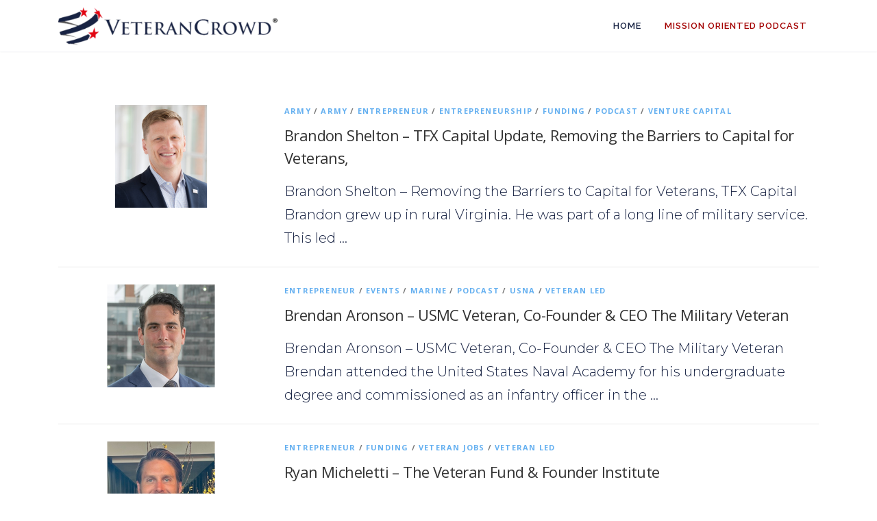

--- FILE ---
content_type: text/html; charset=UTF-8
request_url: https://veterancrowdnetwork.com/category/veteran-led/page/2/
body_size: 13668
content:
<!DOCTYPE html>
<html lang="en-US">
<head>
<meta charset="UTF-8">
<meta name="viewport" content="width=device-width, initial-scale=1">
<link rel="profile" href="http://gmpg.org/xfn/11">
<meta name='robots' content='index, follow, max-image-preview:large, max-snippet:-1, max-video-preview:-1' />
	<style>img:is([sizes="auto" i], [sizes^="auto," i]) { contain-intrinsic-size: 3000px 1500px }</style>
	
	<!-- This site is optimized with the Yoast SEO plugin v26.8 - https://yoast.com/product/yoast-seo-wordpress/ -->
	<title>Veteran Led Archives - Page 2 of 18 - VeteranCrowd</title>
	<link rel="canonical" href="https://veterancrowdnetwork.com/category/veteran-led/page/2/" />
	<link rel="prev" href="https://veterancrowdnetwork.com/category/veteran-led/" />
	<link rel="next" href="https://veterancrowdnetwork.com/category/veteran-led/page/3/" />
	<meta property="og:locale" content="en_US" />
	<meta property="og:type" content="article" />
	<meta property="og:title" content="Veteran Led Archives - Page 2 of 18 - VeteranCrowd" />
	<meta property="og:url" content="https://veterancrowdnetwork.com/category/veteran-led/" />
	<meta property="og:site_name" content="VeteranCrowd" />
	<meta name="twitter:card" content="summary_large_image" />
	<meta name="twitter:site" content="@veterancrowd" />
	<script type="application/ld+json" class="yoast-schema-graph">{"@context":"https://schema.org","@graph":[{"@type":"CollectionPage","@id":"https://veterancrowdnetwork.com/category/veteran-led/","url":"https://veterancrowdnetwork.com/category/veteran-led/page/2/","name":"Veteran Led Archives - Page 2 of 18 - VeteranCrowd","isPartOf":{"@id":"https://veterancrowdnetwork.com/#website"},"primaryImageOfPage":{"@id":"https://veterancrowdnetwork.com/category/veteran-led/page/2/#primaryimage"},"image":{"@id":"https://veterancrowdnetwork.com/category/veteran-led/page/2/#primaryimage"},"thumbnailUrl":"https://i0.wp.com/veterancrowdnetwork.com/wp-content/uploads/2023/06/Blake-Shelton-Blog-Cover.png?fit=1200%2C628&ssl=1","breadcrumb":{"@id":"https://veterancrowdnetwork.com/category/veteran-led/page/2/#breadcrumb"},"inLanguage":"en-US"},{"@type":"ImageObject","inLanguage":"en-US","@id":"https://veterancrowdnetwork.com/category/veteran-led/page/2/#primaryimage","url":"https://i0.wp.com/veterancrowdnetwork.com/wp-content/uploads/2023/06/Blake-Shelton-Blog-Cover.png?fit=1200%2C628&ssl=1","contentUrl":"https://i0.wp.com/veterancrowdnetwork.com/wp-content/uploads/2023/06/Blake-Shelton-Blog-Cover.png?fit=1200%2C628&ssl=1","width":1200,"height":628,"caption":"Brandon Shelton"},{"@type":"BreadcrumbList","@id":"https://veterancrowdnetwork.com/category/veteran-led/page/2/#breadcrumb","itemListElement":[{"@type":"ListItem","position":1,"name":"Home","item":"https://veterancrowdnetwork.com/"},{"@type":"ListItem","position":2,"name":"Veteran Led"}]},{"@type":"WebSite","@id":"https://veterancrowdnetwork.com/#website","url":"https://veterancrowdnetwork.com/","name":"VeteranCrowd","description":"The Combat Arms of Business.","publisher":{"@id":"https://veterancrowdnetwork.com/#organization"},"potentialAction":[{"@type":"SearchAction","target":{"@type":"EntryPoint","urlTemplate":"https://veterancrowdnetwork.com/?s={search_term_string}"},"query-input":{"@type":"PropertyValueSpecification","valueRequired":true,"valueName":"search_term_string"}}],"inLanguage":"en-US"},{"@type":"Organization","@id":"https://veterancrowdnetwork.com/#organization","name":"VeteranCrowd","url":"https://veterancrowdnetwork.com/","logo":{"@type":"ImageObject","inLanguage":"en-US","@id":"https://veterancrowdnetwork.com/#/schema/logo/image/","url":"https://i0.wp.com/veterancrowdnetwork.com/wp-content/uploads/2019/08/LOGO.-VeteranCrowd.-Transparent-e1564617632755.png?fit=400%2C79&ssl=1","contentUrl":"https://i0.wp.com/veterancrowdnetwork.com/wp-content/uploads/2019/08/LOGO.-VeteranCrowd.-Transparent-e1564617632755.png?fit=400%2C79&ssl=1","width":400,"height":79,"caption":"VeteranCrowd"},"image":{"@id":"https://veterancrowdnetwork.com/#/schema/logo/image/"},"sameAs":["https://www.facebook.com/VeteranCrowdNetwork/","https://x.com/veterancrowd","https://www.instagram.com/veterancrowdnetwork/","https://www.linkedin.com/company/veterancrowd/"]}]}</script>
	<!-- / Yoast SEO plugin. -->


<link rel='dns-prefetch' href='//stats.wp.com' />
<link rel='dns-prefetch' href='//fonts.googleapis.com' />
<link rel='dns-prefetch' href='//widgets.wp.com' />
<link rel='dns-prefetch' href='//s0.wp.com' />
<link rel='dns-prefetch' href='//0.gravatar.com' />
<link rel='dns-prefetch' href='//1.gravatar.com' />
<link rel='dns-prefetch' href='//2.gravatar.com' />
<link rel='dns-prefetch' href='//www.googletagmanager.com' />
<link rel='preconnect' href='//i0.wp.com' />
<link rel="alternate" type="application/rss+xml" title="VeteranCrowd &raquo; Feed" href="https://veterancrowdnetwork.com/feed/" />
<link rel="alternate" type="application/rss+xml" title="VeteranCrowd &raquo; Comments Feed" href="https://veterancrowdnetwork.com/comments/feed/" />
<link rel="alternate" type="application/rss+xml" title="VeteranCrowd &raquo; Veteran Led Category Feed" href="https://veterancrowdnetwork.com/category/veteran-led/feed/" />
<script type="text/javascript">
/* <![CDATA[ */
window._wpemojiSettings = {"baseUrl":"https:\/\/s.w.org\/images\/core\/emoji\/16.0.1\/72x72\/","ext":".png","svgUrl":"https:\/\/s.w.org\/images\/core\/emoji\/16.0.1\/svg\/","svgExt":".svg","source":{"concatemoji":"https:\/\/veterancrowdnetwork.com\/wp-includes\/js\/wp-emoji-release.min.js?ver=6.8.3"}};
/*! This file is auto-generated */
!function(s,n){var o,i,e;function c(e){try{var t={supportTests:e,timestamp:(new Date).valueOf()};sessionStorage.setItem(o,JSON.stringify(t))}catch(e){}}function p(e,t,n){e.clearRect(0,0,e.canvas.width,e.canvas.height),e.fillText(t,0,0);var t=new Uint32Array(e.getImageData(0,0,e.canvas.width,e.canvas.height).data),a=(e.clearRect(0,0,e.canvas.width,e.canvas.height),e.fillText(n,0,0),new Uint32Array(e.getImageData(0,0,e.canvas.width,e.canvas.height).data));return t.every(function(e,t){return e===a[t]})}function u(e,t){e.clearRect(0,0,e.canvas.width,e.canvas.height),e.fillText(t,0,0);for(var n=e.getImageData(16,16,1,1),a=0;a<n.data.length;a++)if(0!==n.data[a])return!1;return!0}function f(e,t,n,a){switch(t){case"flag":return n(e,"\ud83c\udff3\ufe0f\u200d\u26a7\ufe0f","\ud83c\udff3\ufe0f\u200b\u26a7\ufe0f")?!1:!n(e,"\ud83c\udde8\ud83c\uddf6","\ud83c\udde8\u200b\ud83c\uddf6")&&!n(e,"\ud83c\udff4\udb40\udc67\udb40\udc62\udb40\udc65\udb40\udc6e\udb40\udc67\udb40\udc7f","\ud83c\udff4\u200b\udb40\udc67\u200b\udb40\udc62\u200b\udb40\udc65\u200b\udb40\udc6e\u200b\udb40\udc67\u200b\udb40\udc7f");case"emoji":return!a(e,"\ud83e\udedf")}return!1}function g(e,t,n,a){var r="undefined"!=typeof WorkerGlobalScope&&self instanceof WorkerGlobalScope?new OffscreenCanvas(300,150):s.createElement("canvas"),o=r.getContext("2d",{willReadFrequently:!0}),i=(o.textBaseline="top",o.font="600 32px Arial",{});return e.forEach(function(e){i[e]=t(o,e,n,a)}),i}function t(e){var t=s.createElement("script");t.src=e,t.defer=!0,s.head.appendChild(t)}"undefined"!=typeof Promise&&(o="wpEmojiSettingsSupports",i=["flag","emoji"],n.supports={everything:!0,everythingExceptFlag:!0},e=new Promise(function(e){s.addEventListener("DOMContentLoaded",e,{once:!0})}),new Promise(function(t){var n=function(){try{var e=JSON.parse(sessionStorage.getItem(o));if("object"==typeof e&&"number"==typeof e.timestamp&&(new Date).valueOf()<e.timestamp+604800&&"object"==typeof e.supportTests)return e.supportTests}catch(e){}return null}();if(!n){if("undefined"!=typeof Worker&&"undefined"!=typeof OffscreenCanvas&&"undefined"!=typeof URL&&URL.createObjectURL&&"undefined"!=typeof Blob)try{var e="postMessage("+g.toString()+"("+[JSON.stringify(i),f.toString(),p.toString(),u.toString()].join(",")+"));",a=new Blob([e],{type:"text/javascript"}),r=new Worker(URL.createObjectURL(a),{name:"wpTestEmojiSupports"});return void(r.onmessage=function(e){c(n=e.data),r.terminate(),t(n)})}catch(e){}c(n=g(i,f,p,u))}t(n)}).then(function(e){for(var t in e)n.supports[t]=e[t],n.supports.everything=n.supports.everything&&n.supports[t],"flag"!==t&&(n.supports.everythingExceptFlag=n.supports.everythingExceptFlag&&n.supports[t]);n.supports.everythingExceptFlag=n.supports.everythingExceptFlag&&!n.supports.flag,n.DOMReady=!1,n.readyCallback=function(){n.DOMReady=!0}}).then(function(){return e}).then(function(){var e;n.supports.everything||(n.readyCallback(),(e=n.source||{}).concatemoji?t(e.concatemoji):e.wpemoji&&e.twemoji&&(t(e.twemoji),t(e.wpemoji)))}))}((window,document),window._wpemojiSettings);
/* ]]> */
</script>
<style id='wp-emoji-styles-inline-css' type='text/css'>

	img.wp-smiley, img.emoji {
		display: inline !important;
		border: none !important;
		box-shadow: none !important;
		height: 1em !important;
		width: 1em !important;
		margin: 0 0.07em !important;
		vertical-align: -0.1em !important;
		background: none !important;
		padding: 0 !important;
	}
</style>
<link rel='stylesheet' id='wp-block-library-css' href='https://veterancrowdnetwork.com/wp-includes/css/dist/block-library/style.min.css?ver=6.8.3' type='text/css' media='all' />
<style id='wp-block-library-theme-inline-css' type='text/css'>
.wp-block-audio :where(figcaption){color:#555;font-size:13px;text-align:center}.is-dark-theme .wp-block-audio :where(figcaption){color:#ffffffa6}.wp-block-audio{margin:0 0 1em}.wp-block-code{border:1px solid #ccc;border-radius:4px;font-family:Menlo,Consolas,monaco,monospace;padding:.8em 1em}.wp-block-embed :where(figcaption){color:#555;font-size:13px;text-align:center}.is-dark-theme .wp-block-embed :where(figcaption){color:#ffffffa6}.wp-block-embed{margin:0 0 1em}.blocks-gallery-caption{color:#555;font-size:13px;text-align:center}.is-dark-theme .blocks-gallery-caption{color:#ffffffa6}:root :where(.wp-block-image figcaption){color:#555;font-size:13px;text-align:center}.is-dark-theme :root :where(.wp-block-image figcaption){color:#ffffffa6}.wp-block-image{margin:0 0 1em}.wp-block-pullquote{border-bottom:4px solid;border-top:4px solid;color:currentColor;margin-bottom:1.75em}.wp-block-pullquote cite,.wp-block-pullquote footer,.wp-block-pullquote__citation{color:currentColor;font-size:.8125em;font-style:normal;text-transform:uppercase}.wp-block-quote{border-left:.25em solid;margin:0 0 1.75em;padding-left:1em}.wp-block-quote cite,.wp-block-quote footer{color:currentColor;font-size:.8125em;font-style:normal;position:relative}.wp-block-quote:where(.has-text-align-right){border-left:none;border-right:.25em solid;padding-left:0;padding-right:1em}.wp-block-quote:where(.has-text-align-center){border:none;padding-left:0}.wp-block-quote.is-large,.wp-block-quote.is-style-large,.wp-block-quote:where(.is-style-plain){border:none}.wp-block-search .wp-block-search__label{font-weight:700}.wp-block-search__button{border:1px solid #ccc;padding:.375em .625em}:where(.wp-block-group.has-background){padding:1.25em 2.375em}.wp-block-separator.has-css-opacity{opacity:.4}.wp-block-separator{border:none;border-bottom:2px solid;margin-left:auto;margin-right:auto}.wp-block-separator.has-alpha-channel-opacity{opacity:1}.wp-block-separator:not(.is-style-wide):not(.is-style-dots){width:100px}.wp-block-separator.has-background:not(.is-style-dots){border-bottom:none;height:1px}.wp-block-separator.has-background:not(.is-style-wide):not(.is-style-dots){height:2px}.wp-block-table{margin:0 0 1em}.wp-block-table td,.wp-block-table th{word-break:normal}.wp-block-table :where(figcaption){color:#555;font-size:13px;text-align:center}.is-dark-theme .wp-block-table :where(figcaption){color:#ffffffa6}.wp-block-video :where(figcaption){color:#555;font-size:13px;text-align:center}.is-dark-theme .wp-block-video :where(figcaption){color:#ffffffa6}.wp-block-video{margin:0 0 1em}:root :where(.wp-block-template-part.has-background){margin-bottom:0;margin-top:0;padding:1.25em 2.375em}
</style>
<style id='classic-theme-styles-inline-css' type='text/css'>
/*! This file is auto-generated */
.wp-block-button__link{color:#fff;background-color:#32373c;border-radius:9999px;box-shadow:none;text-decoration:none;padding:calc(.667em + 2px) calc(1.333em + 2px);font-size:1.125em}.wp-block-file__button{background:#32373c;color:#fff;text-decoration:none}
</style>
<link rel='stylesheet' id='wp-components-css' href='https://veterancrowdnetwork.com/wp-includes/css/dist/components/style.min.css?ver=6.8.3' type='text/css' media='all' />
<link rel='stylesheet' id='wp-preferences-css' href='https://veterancrowdnetwork.com/wp-includes/css/dist/preferences/style.min.css?ver=6.8.3' type='text/css' media='all' />
<link rel='stylesheet' id='wp-block-editor-css' href='https://veterancrowdnetwork.com/wp-includes/css/dist/block-editor/style.min.css?ver=6.8.3' type='text/css' media='all' />
<link rel='stylesheet' id='popup-maker-block-library-style-css' href='https://veterancrowdnetwork.com/wp-content/plugins/popup-maker/dist/packages/block-library-style.css?ver=dbea705cfafe089d65f1' type='text/css' media='all' />
<link rel='stylesheet' id='mediaelement-css' href='https://veterancrowdnetwork.com/wp-includes/js/mediaelement/mediaelementplayer-legacy.min.css?ver=4.2.17' type='text/css' media='all' />
<link rel='stylesheet' id='wp-mediaelement-css' href='https://veterancrowdnetwork.com/wp-includes/js/mediaelement/wp-mediaelement.min.css?ver=6.8.3' type='text/css' media='all' />
<style id='jetpack-sharing-buttons-style-inline-css' type='text/css'>
.jetpack-sharing-buttons__services-list{display:flex;flex-direction:row;flex-wrap:wrap;gap:0;list-style-type:none;margin:5px;padding:0}.jetpack-sharing-buttons__services-list.has-small-icon-size{font-size:12px}.jetpack-sharing-buttons__services-list.has-normal-icon-size{font-size:16px}.jetpack-sharing-buttons__services-list.has-large-icon-size{font-size:24px}.jetpack-sharing-buttons__services-list.has-huge-icon-size{font-size:36px}@media print{.jetpack-sharing-buttons__services-list{display:none!important}}.editor-styles-wrapper .wp-block-jetpack-sharing-buttons{gap:0;padding-inline-start:0}ul.jetpack-sharing-buttons__services-list.has-background{padding:1.25em 2.375em}
</style>
<style id='global-styles-inline-css' type='text/css'>
:root{--wp--preset--aspect-ratio--square: 1;--wp--preset--aspect-ratio--4-3: 4/3;--wp--preset--aspect-ratio--3-4: 3/4;--wp--preset--aspect-ratio--3-2: 3/2;--wp--preset--aspect-ratio--2-3: 2/3;--wp--preset--aspect-ratio--16-9: 16/9;--wp--preset--aspect-ratio--9-16: 9/16;--wp--preset--color--black: #000000;--wp--preset--color--cyan-bluish-gray: #abb8c3;--wp--preset--color--white: #ffffff;--wp--preset--color--pale-pink: #f78da7;--wp--preset--color--vivid-red: #cf2e2e;--wp--preset--color--luminous-vivid-orange: #ff6900;--wp--preset--color--luminous-vivid-amber: #fcb900;--wp--preset--color--light-green-cyan: #7bdcb5;--wp--preset--color--vivid-green-cyan: #00d084;--wp--preset--color--pale-cyan-blue: #8ed1fc;--wp--preset--color--vivid-cyan-blue: #0693e3;--wp--preset--color--vivid-purple: #9b51e0;--wp--preset--gradient--vivid-cyan-blue-to-vivid-purple: linear-gradient(135deg,rgba(6,147,227,1) 0%,rgb(155,81,224) 100%);--wp--preset--gradient--light-green-cyan-to-vivid-green-cyan: linear-gradient(135deg,rgb(122,220,180) 0%,rgb(0,208,130) 100%);--wp--preset--gradient--luminous-vivid-amber-to-luminous-vivid-orange: linear-gradient(135deg,rgba(252,185,0,1) 0%,rgba(255,105,0,1) 100%);--wp--preset--gradient--luminous-vivid-orange-to-vivid-red: linear-gradient(135deg,rgba(255,105,0,1) 0%,rgb(207,46,46) 100%);--wp--preset--gradient--very-light-gray-to-cyan-bluish-gray: linear-gradient(135deg,rgb(238,238,238) 0%,rgb(169,184,195) 100%);--wp--preset--gradient--cool-to-warm-spectrum: linear-gradient(135deg,rgb(74,234,220) 0%,rgb(151,120,209) 20%,rgb(207,42,186) 40%,rgb(238,44,130) 60%,rgb(251,105,98) 80%,rgb(254,248,76) 100%);--wp--preset--gradient--blush-light-purple: linear-gradient(135deg,rgb(255,206,236) 0%,rgb(152,150,240) 100%);--wp--preset--gradient--blush-bordeaux: linear-gradient(135deg,rgb(254,205,165) 0%,rgb(254,45,45) 50%,rgb(107,0,62) 100%);--wp--preset--gradient--luminous-dusk: linear-gradient(135deg,rgb(255,203,112) 0%,rgb(199,81,192) 50%,rgb(65,88,208) 100%);--wp--preset--gradient--pale-ocean: linear-gradient(135deg,rgb(255,245,203) 0%,rgb(182,227,212) 50%,rgb(51,167,181) 100%);--wp--preset--gradient--electric-grass: linear-gradient(135deg,rgb(202,248,128) 0%,rgb(113,206,126) 100%);--wp--preset--gradient--midnight: linear-gradient(135deg,rgb(2,3,129) 0%,rgb(40,116,252) 100%);--wp--preset--font-size--small: 13px;--wp--preset--font-size--medium: 20px;--wp--preset--font-size--large: 36px;--wp--preset--font-size--x-large: 42px;--wp--preset--spacing--20: 0.44rem;--wp--preset--spacing--30: 0.67rem;--wp--preset--spacing--40: 1rem;--wp--preset--spacing--50: 1.5rem;--wp--preset--spacing--60: 2.25rem;--wp--preset--spacing--70: 3.38rem;--wp--preset--spacing--80: 5.06rem;--wp--preset--shadow--natural: 6px 6px 9px rgba(0, 0, 0, 0.2);--wp--preset--shadow--deep: 12px 12px 50px rgba(0, 0, 0, 0.4);--wp--preset--shadow--sharp: 6px 6px 0px rgba(0, 0, 0, 0.2);--wp--preset--shadow--outlined: 6px 6px 0px -3px rgba(255, 255, 255, 1), 6px 6px rgba(0, 0, 0, 1);--wp--preset--shadow--crisp: 6px 6px 0px rgba(0, 0, 0, 1);}:where(.is-layout-flex){gap: 0.5em;}:where(.is-layout-grid){gap: 0.5em;}body .is-layout-flex{display: flex;}.is-layout-flex{flex-wrap: wrap;align-items: center;}.is-layout-flex > :is(*, div){margin: 0;}body .is-layout-grid{display: grid;}.is-layout-grid > :is(*, div){margin: 0;}:where(.wp-block-columns.is-layout-flex){gap: 2em;}:where(.wp-block-columns.is-layout-grid){gap: 2em;}:where(.wp-block-post-template.is-layout-flex){gap: 1.25em;}:where(.wp-block-post-template.is-layout-grid){gap: 1.25em;}.has-black-color{color: var(--wp--preset--color--black) !important;}.has-cyan-bluish-gray-color{color: var(--wp--preset--color--cyan-bluish-gray) !important;}.has-white-color{color: var(--wp--preset--color--white) !important;}.has-pale-pink-color{color: var(--wp--preset--color--pale-pink) !important;}.has-vivid-red-color{color: var(--wp--preset--color--vivid-red) !important;}.has-luminous-vivid-orange-color{color: var(--wp--preset--color--luminous-vivid-orange) !important;}.has-luminous-vivid-amber-color{color: var(--wp--preset--color--luminous-vivid-amber) !important;}.has-light-green-cyan-color{color: var(--wp--preset--color--light-green-cyan) !important;}.has-vivid-green-cyan-color{color: var(--wp--preset--color--vivid-green-cyan) !important;}.has-pale-cyan-blue-color{color: var(--wp--preset--color--pale-cyan-blue) !important;}.has-vivid-cyan-blue-color{color: var(--wp--preset--color--vivid-cyan-blue) !important;}.has-vivid-purple-color{color: var(--wp--preset--color--vivid-purple) !important;}.has-black-background-color{background-color: var(--wp--preset--color--black) !important;}.has-cyan-bluish-gray-background-color{background-color: var(--wp--preset--color--cyan-bluish-gray) !important;}.has-white-background-color{background-color: var(--wp--preset--color--white) !important;}.has-pale-pink-background-color{background-color: var(--wp--preset--color--pale-pink) !important;}.has-vivid-red-background-color{background-color: var(--wp--preset--color--vivid-red) !important;}.has-luminous-vivid-orange-background-color{background-color: var(--wp--preset--color--luminous-vivid-orange) !important;}.has-luminous-vivid-amber-background-color{background-color: var(--wp--preset--color--luminous-vivid-amber) !important;}.has-light-green-cyan-background-color{background-color: var(--wp--preset--color--light-green-cyan) !important;}.has-vivid-green-cyan-background-color{background-color: var(--wp--preset--color--vivid-green-cyan) !important;}.has-pale-cyan-blue-background-color{background-color: var(--wp--preset--color--pale-cyan-blue) !important;}.has-vivid-cyan-blue-background-color{background-color: var(--wp--preset--color--vivid-cyan-blue) !important;}.has-vivid-purple-background-color{background-color: var(--wp--preset--color--vivid-purple) !important;}.has-black-border-color{border-color: var(--wp--preset--color--black) !important;}.has-cyan-bluish-gray-border-color{border-color: var(--wp--preset--color--cyan-bluish-gray) !important;}.has-white-border-color{border-color: var(--wp--preset--color--white) !important;}.has-pale-pink-border-color{border-color: var(--wp--preset--color--pale-pink) !important;}.has-vivid-red-border-color{border-color: var(--wp--preset--color--vivid-red) !important;}.has-luminous-vivid-orange-border-color{border-color: var(--wp--preset--color--luminous-vivid-orange) !important;}.has-luminous-vivid-amber-border-color{border-color: var(--wp--preset--color--luminous-vivid-amber) !important;}.has-light-green-cyan-border-color{border-color: var(--wp--preset--color--light-green-cyan) !important;}.has-vivid-green-cyan-border-color{border-color: var(--wp--preset--color--vivid-green-cyan) !important;}.has-pale-cyan-blue-border-color{border-color: var(--wp--preset--color--pale-cyan-blue) !important;}.has-vivid-cyan-blue-border-color{border-color: var(--wp--preset--color--vivid-cyan-blue) !important;}.has-vivid-purple-border-color{border-color: var(--wp--preset--color--vivid-purple) !important;}.has-vivid-cyan-blue-to-vivid-purple-gradient-background{background: var(--wp--preset--gradient--vivid-cyan-blue-to-vivid-purple) !important;}.has-light-green-cyan-to-vivid-green-cyan-gradient-background{background: var(--wp--preset--gradient--light-green-cyan-to-vivid-green-cyan) !important;}.has-luminous-vivid-amber-to-luminous-vivid-orange-gradient-background{background: var(--wp--preset--gradient--luminous-vivid-amber-to-luminous-vivid-orange) !important;}.has-luminous-vivid-orange-to-vivid-red-gradient-background{background: var(--wp--preset--gradient--luminous-vivid-orange-to-vivid-red) !important;}.has-very-light-gray-to-cyan-bluish-gray-gradient-background{background: var(--wp--preset--gradient--very-light-gray-to-cyan-bluish-gray) !important;}.has-cool-to-warm-spectrum-gradient-background{background: var(--wp--preset--gradient--cool-to-warm-spectrum) !important;}.has-blush-light-purple-gradient-background{background: var(--wp--preset--gradient--blush-light-purple) !important;}.has-blush-bordeaux-gradient-background{background: var(--wp--preset--gradient--blush-bordeaux) !important;}.has-luminous-dusk-gradient-background{background: var(--wp--preset--gradient--luminous-dusk) !important;}.has-pale-ocean-gradient-background{background: var(--wp--preset--gradient--pale-ocean) !important;}.has-electric-grass-gradient-background{background: var(--wp--preset--gradient--electric-grass) !important;}.has-midnight-gradient-background{background: var(--wp--preset--gradient--midnight) !important;}.has-small-font-size{font-size: var(--wp--preset--font-size--small) !important;}.has-medium-font-size{font-size: var(--wp--preset--font-size--medium) !important;}.has-large-font-size{font-size: var(--wp--preset--font-size--large) !important;}.has-x-large-font-size{font-size: var(--wp--preset--font-size--x-large) !important;}
:where(.wp-block-post-template.is-layout-flex){gap: 1.25em;}:where(.wp-block-post-template.is-layout-grid){gap: 1.25em;}
:where(.wp-block-columns.is-layout-flex){gap: 2em;}:where(.wp-block-columns.is-layout-grid){gap: 2em;}
:root :where(.wp-block-pullquote){font-size: 1.5em;line-height: 1.6;}
</style>
<link rel='stylesheet' id='sow-button-base-css' href='https://veterancrowdnetwork.com/wp-content/plugins/so-widgets-bundle/widgets/button/css/style.css?ver=1.70.4' type='text/css' media='all' />
<link rel='stylesheet' id='sow-button-flat-61a68a8087e6-css' href='https://veterancrowdnetwork.com/wp-content/uploads/siteorigin-widgets/sow-button-flat-61a68a8087e6.css?ver=6.8.3' type='text/css' media='all' />
<link rel='stylesheet' id='sow-google-font-montserrat-css' href='https://fonts.googleapis.com/css?family=Montserrat%3A500&#038;ver=6.8.3' type='text/css' media='all' />
<link rel='stylesheet' id='sow-button-wire-8c6f61266c43-css' href='https://veterancrowdnetwork.com/wp-content/uploads/siteorigin-widgets/sow-button-wire-8c6f61266c43.css?ver=6.8.3' type='text/css' media='all' />
<link rel='stylesheet' id='iw-defaults-css' href='https://veterancrowdnetwork.com/wp-content/plugins/widgets-for-siteorigin/inc/../css/defaults.css?ver=1.4.7' type='text/css' media='all' />
<link rel='stylesheet' id='godaddy-styles-css' href='https://veterancrowdnetwork.com/wp-content/mu-plugins/vendor/wpex/godaddy-launch/includes/Dependencies/GoDaddy/Styles/build/latest.css?ver=2.0.2' type='text/css' media='all' />
<link rel='stylesheet' id='onepress-fonts-css' href='https://fonts.googleapis.com/css?family=Raleway%3A400%2C500%2C600%2C700%2C300%2C100%2C800%2C900%7COpen+Sans%3A400%2C300%2C300italic%2C400italic%2C600%2C600italic%2C700%2C700italic&#038;subset=latin%2Clatin-ext&#038;display=swap&#038;ver=2.3.16' type='text/css' media='all' />
<link rel='stylesheet' id='onepress-animate-css' href='https://veterancrowdnetwork.com/wp-content/themes/onepress/assets/css/animate.min.css?ver=2.3.16' type='text/css' media='all' />
<link rel='stylesheet' id='onepress-fa-css' href='https://veterancrowdnetwork.com/wp-content/themes/onepress/assets/fontawesome-v6/css/all.min.css?ver=6.5.1' type='text/css' media='all' />
<link rel='stylesheet' id='onepress-fa-shims-css' href='https://veterancrowdnetwork.com/wp-content/themes/onepress/assets/fontawesome-v6/css/v4-shims.min.css?ver=6.5.1' type='text/css' media='all' />
<link rel='stylesheet' id='onepress-bootstrap-css' href='https://veterancrowdnetwork.com/wp-content/themes/onepress/assets/css/bootstrap.min.css?ver=2.3.16' type='text/css' media='all' />
<link rel='stylesheet' id='onepress-style-css' href='https://veterancrowdnetwork.com/wp-content/themes/onepress/style.css?ver=6.8.3' type='text/css' media='all' />
<style id='onepress-style-inline-css' type='text/css'>
#main .video-section section.hero-slideshow-wrapper{background:transparent}.hero-slideshow-wrapper:after{position:absolute;top:0px;left:0px;width:100%;height:100%;background-color:rgba(0,0,0,0.3);display:block;content:""}#parallax-hero .jarallax-container .parallax-bg:before{background-color:rgba(0,0,0,0.3)}.body-desktop .parallax-hero .hero-slideshow-wrapper:after{display:none!important}#parallax-hero>.parallax-bg::before{background-color:rgba(0,0,0,0.3);opacity:1}.body-desktop .parallax-hero .hero-slideshow-wrapper:after{display:none!important}a,.screen-reader-text:hover,.screen-reader-text:active,.screen-reader-text:focus,.header-social a,.onepress-menu a:hover,.onepress-menu ul li a:hover,.onepress-menu li.onepress-current-item>a,.onepress-menu ul li.current-menu-item>a,.onepress-menu>li a.menu-actived,.onepress-menu.onepress-menu-mobile li.onepress-current-item>a,.site-footer a,.site-footer .footer-social a:hover,.site-footer .btt a:hover,.highlight,#comments .comment .comment-wrapper .comment-meta .comment-time:hover,#comments .comment .comment-wrapper .comment-meta .comment-reply-link:hover,#comments .comment .comment-wrapper .comment-meta .comment-edit-link:hover,.btn-theme-primary-outline,.sidebar .widget a:hover,.section-services .service-item .service-image i,.counter_item .counter__number,.team-member .member-thumb .member-profile a:hover,.icon-background-default{color:#182343}input[type="reset"],input[type="submit"],input[type="submit"],input[type="reset"]:hover,input[type="submit"]:hover,input[type="submit"]:hover .nav-links a:hover,.btn-theme-primary,.btn-theme-primary-outline:hover,.section-testimonials .card-theme-primary,.woocommerce #respond input#submit,.woocommerce a.button,.woocommerce button.button,.woocommerce input.button,.woocommerce button.button.alt,.pirate-forms-submit-button,.pirate-forms-submit-button:hover,input[type="reset"],input[type="submit"],input[type="submit"],.pirate-forms-submit-button,.contact-form div.wpforms-container-full .wpforms-form .wpforms-submit,.contact-form div.wpforms-container-full .wpforms-form .wpforms-submit:hover,.nav-links a:hover,.nav-links a.current,.nav-links .page-numbers:hover,.nav-links .page-numbers.current{background:#182343}.btn-theme-primary-outline,.btn-theme-primary-outline:hover,.pricing__item:hover,.section-testimonials .card-theme-primary,.entry-content blockquote{border-color:#182343}.feature-item:hover .icon-background-default{color:#a30000}.page-header.page--cover .entry-title{color:rgba(255,255,255,1)}.page-header .entry-title{color:rgba(255,255,255,1)}.site-header,.is-transparent .site-header.header-fixed{background:#ffffff;border-bottom:0px none}.onepress-menu>li>a{color:#182343}.onepress-menu>li>a:hover,.onepress-menu>li.onepress-current-item>a{color:#ffffff;-webkit-transition:all 0.5s ease-in-out;-moz-transition:all 0.5s ease-in-out;-o-transition:all 0.5s ease-in-out;transition:all 0.5s ease-in-out}@media screen and (min-width:1140px){.onepress-menu>li:last-child>a{padding-right:17px}.onepress-menu>li>a:hover,.onepress-menu>li.onepress-current-item>a{background:#182343;-webkit-transition:all 0.5s ease-in-out;-moz-transition:all 0.5s ease-in-out;-o-transition:all 0.5s ease-in-out;transition:all 0.5s ease-in-out}}#page .site-branding .site-title,#page .site-branding .site-text-logo{color:#182343}#page .site-branding .site-description{color:#182343}.site-footer{background-color:#182343}.site-footer .footer-connect .follow-heading,.site-footer .footer-social a{color:#ffffff}.site-footer .site-info,.site-footer .btt a{background-color:#182343}.site-footer .site-info{color:rgba(255,255,255,0.7)}.site-footer .btt a,.site-footer .site-info a{color:rgba(255,255,255,0.9)}.site-footer .btt a,.site-footer .site-info a{color:#182343}#footer-widgets{color:#ffffff;background-color:#182343}#footer-widgets .widget-title{color:#ffffff}#footer-widgets .sidebar .widget a{color:#dd010d}#footer-widgets .sidebar .widget a:hover{color:#182343}.gallery-carousel .g-item{padding:0px 10px}.gallery-carousel-wrap{margin-left:-10px;margin-right:-10px}.gallery-grid .g-item,.gallery-masonry .g-item .inner{padding:10px}.gallery-grid-wrap,.gallery-masonry-wrap{margin-left:-10px;margin-right:-10px}.gallery-justified-wrap{margin-left:-20px;margin-right:-20px}body .c-bully{color:#182343}body .c-bully.c-bully--inversed{color:#dd010d}
</style>
<link rel='stylesheet' id='onepress-gallery-lightgallery-css' href='https://veterancrowdnetwork.com/wp-content/themes/onepress/assets/css/lightgallery.css?ver=6.8.3' type='text/css' media='all' />
<link rel='stylesheet' id='jetpack_likes-css' href='https://veterancrowdnetwork.com/wp-content/plugins/jetpack/modules/likes/style.css?ver=15.4' type='text/css' media='all' />
<script type="text/javascript" src="https://veterancrowdnetwork.com/wp-includes/js/tinymce/tinymce.min.js?ver=49110-20250317" id="wp-tinymce-root-js"></script>
<script type="text/javascript" src="https://veterancrowdnetwork.com/wp-includes/js/tinymce/plugins/compat3x/plugin.min.js?ver=49110-20250317" id="wp-tinymce-js"></script>
<script type="text/javascript" src="https://veterancrowdnetwork.com/wp-includes/js/jquery/jquery.min.js?ver=3.7.1" id="jquery-core-js"></script>
<script type="text/javascript" src="https://veterancrowdnetwork.com/wp-includes/js/jquery/jquery-migrate.min.js?ver=3.4.1" id="jquery-migrate-js"></script>
<link rel="https://api.w.org/" href="https://veterancrowdnetwork.com/wp-json/" /><link rel="alternate" title="JSON" type="application/json" href="https://veterancrowdnetwork.com/wp-json/wp/v2/categories/9" /><link rel="EditURI" type="application/rsd+xml" title="RSD" href="https://veterancrowdnetwork.com/xmlrpc.php?rsd" />
	<link rel="preconnect" href="https://fonts.googleapis.com">
	<link rel="preconnect" href="https://fonts.gstatic.com">
	<link href='https://fonts.googleapis.com/css2?display=swap&family=Montserrat:wght@300' rel='stylesheet'><meta name="generator" content="Site Kit by Google 1.170.0" /><!-- Global site tag (gtag.js) - Google Analytics --> 
<script></script> 
<script> 
window.dataLayer = window.dataLayer || []; 
function gtag(){dataLayer.push(arguments);} 
gtag('js', new Date()); 
 
gtag('config', 'G-SRPK3JEGQD'); 
</script>	<style>img#wpstats{display:none}</style>
		<link rel="icon" href="https://i0.wp.com/veterancrowdnetwork.com/wp-content/uploads/2019/07/cropped-ICON.-VeteranCrowd.png?fit=32%2C32&#038;ssl=1" sizes="32x32" />
<link rel="icon" href="https://i0.wp.com/veterancrowdnetwork.com/wp-content/uploads/2019/07/cropped-ICON.-VeteranCrowd.png?fit=192%2C192&#038;ssl=1" sizes="192x192" />
<link rel="apple-touch-icon" href="https://i0.wp.com/veterancrowdnetwork.com/wp-content/uploads/2019/07/cropped-ICON.-VeteranCrowd.png?fit=180%2C180&#038;ssl=1" />
<meta name="msapplication-TileImage" content="https://i0.wp.com/veterancrowdnetwork.com/wp-content/uploads/2019/07/cropped-ICON.-VeteranCrowd.png?fit=270%2C270&#038;ssl=1" />
	<style id="egf-frontend-styles" type="text/css">
		p {background-color: #ffffff;color: #182343;font-family: 'Montserrat', sans-serif;font-style: normal;font-weight: 300;} h1 {} h2 {} h3 {} h4 {} h5 {} h6 {} 	</style>
	</head>

<body class="archive paged category category-veteran-led category-9 wp-custom-logo paged-2 category-paged-2 wp-theme-onepress group-blog">
<div id="page" class="hfeed site">
	<a class="skip-link screen-reader-text" href="#content">Skip to content</a>
	<div id="header-section" class="h-on-top no-transparent">		<header id="masthead" class="site-header header-contained is-sticky no-scroll no-t h-on-top" role="banner">
			<div class="container">
				<div class="site-branding">
					<div class="site-brand-inner has-logo-img no-desc"><div class="site-logo-div"><a href="https://veterancrowdnetwork.com/" class="custom-logo-link  no-t-logo" rel="home" itemprop="url"><img width="400" height="79" src="https://i0.wp.com/veterancrowdnetwork.com/wp-content/uploads/2019/08/LOGO.-VeteranCrowd.-Transparent-e1564617632755.png?fit=400%2C79&amp;ssl=1" class="custom-logo" alt="VeteranCrowd" itemprop="logo" decoding="async" /></a></div></div>				</div>
				<div class="header-right-wrapper">
					<a href="#0" id="nav-toggle">Menu<span></span></a>
					<nav id="site-navigation" class="main-navigation" role="navigation">
						<ul class="onepress-menu">
							<li id="menu-item-3378" class="menu-item menu-item-type-post_type menu-item-object-page menu-item-home menu-item-3378"><a href="https://veterancrowdnetwork.com/">HOME</a></li>
<li id="menu-item-224" class="menu-item menu-item-type-post_type menu-item-object-page current_page_parent menu-item-has-children menu-item-224"><a href="https://veterancrowdnetwork.com/blog/">MISSION ORIENTED PODCAST</a>
<ul class="sub-menu">
	<li id="menu-item-3745" class="menu-item menu-item-type-post_type menu-item-object-page menu-item-3745"><a href="https://veterancrowdnetwork.com/blog/sponsors/">Sponsors</a></li>
</ul>
</li>
						</ul>
					</nav>

				</div>
			</div>
		</header>
		</div>
	<div id="content" class="site-content">

		<div class="page-header">
			<div class="container">
				<h1 class="page-title">Category: <span>Veteran Led</span></h1>							</div>
		</div>

					<div class="breadcrumbs">
				<div class="container">
									</div>
			</div>
			
		<div id="content-inside" class="container no-sidebar">
			<div id="primary" class="content-area">
				<main id="main" class="site-main" role="main">

				
										
						<article id="post-4207" class="list-article clearfix post-4207 post type-post status-publish format-standard has-post-thumbnail hentry category-army category-army-2 category-entrepreneur category-entrepreneurship category-funding category-podcast category-venture-capital tag-army tag-army-veteran tag-mission-oriented tag-tfx tag-venture-capital tag-veteran-business tag-veteran-capital tag-veterancrowd">
		<div class="list-article-thumb">
		<a href="https://veterancrowdnetwork.com/2024/01/brandon-shelton-removing-the-barriers-to-capital-for-veterans-tfx-capital/">
			<img width="300" height="150" src="https://i0.wp.com/veterancrowdnetwork.com/wp-content/uploads/2023/06/Blake-Shelton-Blog-Cover.png?resize=300%2C150&amp;ssl=1" class="attachment-onepress-blog-small size-onepress-blog-small wp-post-image" alt="Brandon Shelton" decoding="async" srcset="https://i0.wp.com/veterancrowdnetwork.com/wp-content/uploads/2023/06/Blake-Shelton-Blog-Cover.png?resize=300%2C150&amp;ssl=1 300w, https://i0.wp.com/veterancrowdnetwork.com/wp-content/uploads/2023/06/Blake-Shelton-Blog-Cover.png?zoom=2&amp;resize=300%2C150&amp;ssl=1 600w, https://i0.wp.com/veterancrowdnetwork.com/wp-content/uploads/2023/06/Blake-Shelton-Blog-Cover.png?zoom=3&amp;resize=300%2C150&amp;ssl=1 900w" sizes="(max-width: 300px) 100vw, 300px" />		</a>
	</div>
	
	<div class="list-article-content">
					<div class="list-article-meta">
				<a href="https://veterancrowdnetwork.com/category/veteran-led/army/" rel="category tag">Army</a> / <a href="https://veterancrowdnetwork.com/category/army-2/" rel="category tag">Army</a> / <a href="https://veterancrowdnetwork.com/category/entrepreneur/" rel="category tag">Entrepreneur</a> / <a href="https://veterancrowdnetwork.com/category/entrepreneurship/" rel="category tag">Entrepreneurship</a> / <a href="https://veterancrowdnetwork.com/category/funding/" rel="category tag">Funding</a> / <a href="https://veterancrowdnetwork.com/category/podcast/" rel="category tag">Podcast</a> / <a href="https://veterancrowdnetwork.com/category/venture-capital/" rel="category tag">Venture Capital</a>			</div>
						<header class="entry-header">
			<h2 class="entry-title"><a href="https://veterancrowdnetwork.com/2024/01/brandon-shelton-removing-the-barriers-to-capital-for-veterans-tfx-capital/" rel="bookmark">Brandon Shelton &#8211; TFX Capital Update, Removing the Barriers to Capital for Veterans,</a></h2>		</header>
						<div class="entry-excerpt">
			<p>Brandon Shelton &#8211; Removing the Barriers to Capital for Veterans, TFX Capital Brandon grew up in rural Virginia. He was part of a long line of military service. This led &#8230;</p>
		</div>
					</div>

</article>

					
						<article id="post-4267" class="list-article clearfix post-4267 post type-post status-publish format-standard has-post-thumbnail hentry category-entrepreneur category-events category-marine category-podcast category-usna category-veteran-led tag-entrepreneur tag-events tag-milvet tag-networking tag-startup tag-the-military-veteran tag-veteran-entrepreneur">
		<div class="list-article-thumb">
		<a href="https://veterancrowdnetwork.com/2024/01/brendan-aronson-usmc-veteran-co-founder-ceo-the-military-veteran/">
			<img width="300" height="150" src="https://i0.wp.com/veterancrowdnetwork.com/wp-content/uploads/2024/01/Brendan-Aronson-Headshot-1.png?resize=300%2C150&amp;ssl=1" class="attachment-onepress-blog-small size-onepress-blog-small wp-post-image" alt="Brendan Aronson" decoding="async" srcset="https://i0.wp.com/veterancrowdnetwork.com/wp-content/uploads/2024/01/Brendan-Aronson-Headshot-1.png?resize=300%2C150&amp;ssl=1 300w, https://i0.wp.com/veterancrowdnetwork.com/wp-content/uploads/2024/01/Brendan-Aronson-Headshot-1.png?zoom=2&amp;resize=300%2C150&amp;ssl=1 600w, https://i0.wp.com/veterancrowdnetwork.com/wp-content/uploads/2024/01/Brendan-Aronson-Headshot-1.png?zoom=3&amp;resize=300%2C150&amp;ssl=1 900w" sizes="(max-width: 300px) 100vw, 300px" />		</a>
	</div>
	
	<div class="list-article-content">
					<div class="list-article-meta">
				<a href="https://veterancrowdnetwork.com/category/entrepreneur/" rel="category tag">Entrepreneur</a> / <a href="https://veterancrowdnetwork.com/category/events/" rel="category tag">Events</a> / <a href="https://veterancrowdnetwork.com/category/veteran-led/marine/" rel="category tag">Marine</a> / <a href="https://veterancrowdnetwork.com/category/podcast/" rel="category tag">Podcast</a> / <a href="https://veterancrowdnetwork.com/category/usna/" rel="category tag">USNA</a> / <a href="https://veterancrowdnetwork.com/category/veteran-led/" rel="category tag">Veteran Led</a>			</div>
						<header class="entry-header">
			<h2 class="entry-title"><a href="https://veterancrowdnetwork.com/2024/01/brendan-aronson-usmc-veteran-co-founder-ceo-the-military-veteran/" rel="bookmark">Brendan Aronson &#8211; USMC Veteran, Co-Founder &#038; CEO The Military Veteran</a></h2>		</header>
						<div class="entry-excerpt">
			<p>Brendan Aronson &#8211; USMC Veteran, Co-Founder &amp; CEO The Military Veteran Brendan attended the United States Naval Academy for his undergraduate degree and commissioned as an infantry officer in the &#8230;</p>
		</div>
					</div>

</article>

					
						<article id="post-4162" class="list-article clearfix post-4162 post type-post status-publish format-standard has-post-thumbnail hentry category-entrepreneur category-funding category-veteran-jobs category-veteran-led tag-entrepreneur tag-the-veteran-fund tag-venture-capital tag-veteran-entrepreneur">
		<div class="list-article-thumb">
		<a href="https://veterancrowdnetwork.com/2024/01/ryan-micheletti-co-founder-general-partner-of-the-veteran-fund/">
			<img width="300" height="150" src="https://i0.wp.com/veterancrowdnetwork.com/wp-content/uploads/2024/01/Blog-Ryan-Micheletti-Headshots.png?resize=300%2C150&amp;ssl=1" class="attachment-onepress-blog-small size-onepress-blog-small wp-post-image" alt="" decoding="async" srcset="https://i0.wp.com/veterancrowdnetwork.com/wp-content/uploads/2024/01/Blog-Ryan-Micheletti-Headshots.png?resize=300%2C150&amp;ssl=1 300w, https://i0.wp.com/veterancrowdnetwork.com/wp-content/uploads/2024/01/Blog-Ryan-Micheletti-Headshots.png?zoom=2&amp;resize=300%2C150&amp;ssl=1 600w, https://i0.wp.com/veterancrowdnetwork.com/wp-content/uploads/2024/01/Blog-Ryan-Micheletti-Headshots.png?zoom=3&amp;resize=300%2C150&amp;ssl=1 900w" sizes="(max-width: 300px) 100vw, 300px" />		</a>
	</div>
	
	<div class="list-article-content">
					<div class="list-article-meta">
				<a href="https://veterancrowdnetwork.com/category/entrepreneur/" rel="category tag">Entrepreneur</a> / <a href="https://veterancrowdnetwork.com/category/funding/" rel="category tag">Funding</a> / <a href="https://veterancrowdnetwork.com/category/veteran-jobs/" rel="category tag">Veteran Jobs</a> / <a href="https://veterancrowdnetwork.com/category/veteran-led/" rel="category tag">Veteran Led</a>			</div>
						<header class="entry-header">
			<h2 class="entry-title"><a href="https://veterancrowdnetwork.com/2024/01/ryan-micheletti-co-founder-general-partner-of-the-veteran-fund/" rel="bookmark">Ryan Micheletti &#8211; The Veteran Fund &#038; Founder Institute</a></h2>		</header>
						<div class="entry-excerpt">
			<p>Ryan Micheletti &#8211; The Veteran Fund &amp; Founder Institute Ryan Micheletti served in the California State Military Reserve for six years. He would tell you that he learned leadership, resilience &#8230;</p>
		</div>
					</div>

</article>

					
						<article id="post-4139" class="list-article clearfix post-4139 post type-post status-publish format-standard has-post-thumbnail hentry category-airforce category-entrepreneur category-funding category-podcast tag-citadel tag-entrepreneur tag-venture-capital tag-veteran-entrepreneur tag-veteran-ventures tag-veterancrowd">
		<div class="list-article-thumb">
		<a href="https://veterancrowdnetwork.com/2024/01/derren-burrell-air-force-veteran-founder-veteran-ventures-capital/">
			<img width="300" height="150" src="https://i0.wp.com/veterancrowdnetwork.com/wp-content/uploads/2023/03/Derren-Burrell-YouTube-Cover-1.png?resize=300%2C150&amp;ssl=1" class="attachment-onepress-blog-small size-onepress-blog-small wp-post-image" alt="Derren Burrell, Founder, Veteran Ventures Capital, Air Force Veteran" decoding="async" loading="lazy" srcset="https://i0.wp.com/veterancrowdnetwork.com/wp-content/uploads/2023/03/Derren-Burrell-YouTube-Cover-1.png?resize=300%2C150&amp;ssl=1 300w, https://i0.wp.com/veterancrowdnetwork.com/wp-content/uploads/2023/03/Derren-Burrell-YouTube-Cover-1.png?zoom=2&amp;resize=300%2C150&amp;ssl=1 600w, https://i0.wp.com/veterancrowdnetwork.com/wp-content/uploads/2023/03/Derren-Burrell-YouTube-Cover-1.png?zoom=3&amp;resize=300%2C150&amp;ssl=1 900w" sizes="auto, (max-width: 300px) 100vw, 300px" />		</a>
	</div>
	
	<div class="list-article-content">
					<div class="list-article-meta">
				<a href="https://veterancrowdnetwork.com/category/veteran-led/airforce/" rel="category tag">Air Force</a> / <a href="https://veterancrowdnetwork.com/category/entrepreneur/" rel="category tag">Entrepreneur</a> / <a href="https://veterancrowdnetwork.com/category/funding/" rel="category tag">Funding</a> / <a href="https://veterancrowdnetwork.com/category/podcast/" rel="category tag">Podcast</a>			</div>
						<header class="entry-header">
			<h2 class="entry-title"><a href="https://veterancrowdnetwork.com/2024/01/derren-burrell-air-force-veteran-founder-veteran-ventures-capital/" rel="bookmark">Derren Burrell &#8211; Air Force Veteran, Founder Veteran Ventures Capital</a></h2>		</header>
						<div class="entry-excerpt">
			<p>Derren Burrell &#8211; Air Force Veteran, Founder Veteran Ventures Capital Derren Burrell’s father was a Citadel graduate of 1964. It was an indoctrination that began young but led Derren to &#8230;</p>
		</div>
					</div>

</article>

					
						<article id="post-4257" class="list-article clearfix post-4257 post type-post status-publish format-standard has-post-thumbnail hentry category-navy category-podcast category-veteran-led category-veteran-service-organization category-veteran-services category-vmi tag-navy tag-northern-virginia tag-podcast tag-veteran-service-organization tag-veterans tag-vmi tag-vso">
		<div class="list-article-thumb">
		<a href="https://veterancrowdnetwork.com/2023/09/matthew-carter-navy-rear-admiral-ret-chairman-of-nova-vets/">
			<img width="300" height="150" src="https://i0.wp.com/veterancrowdnetwork.com/wp-content/uploads/2023/09/Matt-Cater-Headshot-Pic.png?resize=300%2C150&amp;ssl=1" class="attachment-onepress-blog-small size-onepress-blog-small wp-post-image" alt="" decoding="async" loading="lazy" srcset="https://i0.wp.com/veterancrowdnetwork.com/wp-content/uploads/2023/09/Matt-Cater-Headshot-Pic.png?resize=300%2C150&amp;ssl=1 300w, https://i0.wp.com/veterancrowdnetwork.com/wp-content/uploads/2023/09/Matt-Cater-Headshot-Pic.png?zoom=2&amp;resize=300%2C150&amp;ssl=1 600w, https://i0.wp.com/veterancrowdnetwork.com/wp-content/uploads/2023/09/Matt-Cater-Headshot-Pic.png?zoom=3&amp;resize=300%2C150&amp;ssl=1 900w" sizes="auto, (max-width: 300px) 100vw, 300px" />		</a>
	</div>
	
	<div class="list-article-content">
					<div class="list-article-meta">
				<a href="https://veterancrowdnetwork.com/category/veteran-led/navy/" rel="category tag">Navy</a> / <a href="https://veterancrowdnetwork.com/category/podcast/" rel="category tag">Podcast</a> / <a href="https://veterancrowdnetwork.com/category/veteran-led/" rel="category tag">Veteran Led</a> / <a href="https://veterancrowdnetwork.com/category/veteran-service-organization/" rel="category tag">Veteran Service Organization</a> / <a href="https://veterancrowdnetwork.com/category/veteran-services/" rel="category tag">Veteran Services</a> / <a href="https://veterancrowdnetwork.com/category/vmi/" rel="category tag">VMI</a>			</div>
						<header class="entry-header">
			<h2 class="entry-title"><a href="https://veterancrowdnetwork.com/2023/09/matthew-carter-navy-rear-admiral-ret-chairman-of-nova-vets/" rel="bookmark">Matthew Carter &#8211; Navy Rear Admiral (Ret.), Chairman of NOVA Vets</a></h2>		</header>
						<div class="entry-excerpt">
			<p>Matthew Carter &#8211; Navy Rear Admiral (Ret.), Chairman of NOVA Vets Matthew Carter a retired Navy Rear Admiral, who spent 34 years serving in the military continues his service as &#8230;</p>
		</div>
					</div>

</article>

					
						<article id="post-4253" class="list-article clearfix post-4253 post type-post status-publish format-standard has-post-thumbnail hentry category-army category-army-2 category-mental-health category-podcast category-usma tag-author tag-mental tag-mental-health tag-veteran">
		<div class="list-article-thumb">
		<a href="https://veterancrowdnetwork.com/2023/09/gregg-f-martin-army-major-general-ret-author-bipolar-survivor-thriver/">
			<img width="300" height="150" src="https://i0.wp.com/veterancrowdnetwork.com/wp-content/uploads/2023/09/Maj-Gen-Gregg-Martin-Blog-Pic.png?resize=300%2C150&amp;ssl=1" class="attachment-onepress-blog-small size-onepress-blog-small wp-post-image" alt="" decoding="async" loading="lazy" srcset="https://i0.wp.com/veterancrowdnetwork.com/wp-content/uploads/2023/09/Maj-Gen-Gregg-Martin-Blog-Pic.png?resize=300%2C150&amp;ssl=1 300w, https://i0.wp.com/veterancrowdnetwork.com/wp-content/uploads/2023/09/Maj-Gen-Gregg-Martin-Blog-Pic.png?zoom=2&amp;resize=300%2C150&amp;ssl=1 600w, https://i0.wp.com/veterancrowdnetwork.com/wp-content/uploads/2023/09/Maj-Gen-Gregg-Martin-Blog-Pic.png?zoom=3&amp;resize=300%2C150&amp;ssl=1 900w" sizes="auto, (max-width: 300px) 100vw, 300px" />		</a>
	</div>
	
	<div class="list-article-content">
					<div class="list-article-meta">
				<a href="https://veterancrowdnetwork.com/category/veteran-led/army/" rel="category tag">Army</a> / <a href="https://veterancrowdnetwork.com/category/army-2/" rel="category tag">Army</a> / <a href="https://veterancrowdnetwork.com/category/mental-health/" rel="category tag">Mental Health</a> / <a href="https://veterancrowdnetwork.com/category/podcast/" rel="category tag">Podcast</a> / <a href="https://veterancrowdnetwork.com/category/usma/" rel="category tag">USMA</a>			</div>
						<header class="entry-header">
			<h2 class="entry-title"><a href="https://veterancrowdnetwork.com/2023/09/gregg-f-martin-army-major-general-ret-author-bipolar-survivor-thriver/" rel="bookmark">Gregg F. Martin &#8211;  Army Major General (Ret.),  Author, Bipolar Survivor &#038; Thriver</a></h2>		</header>
						<div class="entry-excerpt">
			<p>Gregg F. Martin &#8211; Army Major General (Ret.), Author, Bipolar Survivor &amp; Thriver Gregg Martin is a retired major general and a distinguished 36-year Army combat veteran who has left &#8230;</p>
		</div>
					</div>

</article>

					
						<article id="post-4230" class="list-article clearfix post-4230 post type-post status-publish format-standard has-post-thumbnail hentry category-army category-army-2 category-education category-podcast category-veteran-led category-veteran-service-organization tag-army tag-army-veteran tag-financial-literacy tag-life-skill-for-soldiers tag-life-skills tag-money-problems tag-soliders">
		<div class="list-article-thumb">
		<a href="https://veterancrowdnetwork.com/2023/08/brendan-duebner-army-veteran-founder-ceo-of-life-skills-for-soldiers/">
			<img width="300" height="150" src="https://i0.wp.com/veterancrowdnetwork.com/wp-content/uploads/2023/08/Brendan-Duebner-Blog-Pic.png?resize=300%2C150&amp;ssl=1" class="attachment-onepress-blog-small size-onepress-blog-small wp-post-image" alt="Brendan Duebner - Founder &amp; CEO Life Skills for Soliders" decoding="async" loading="lazy" srcset="https://i0.wp.com/veterancrowdnetwork.com/wp-content/uploads/2023/08/Brendan-Duebner-Blog-Pic.png?resize=300%2C150&amp;ssl=1 300w, https://i0.wp.com/veterancrowdnetwork.com/wp-content/uploads/2023/08/Brendan-Duebner-Blog-Pic.png?zoom=2&amp;resize=300%2C150&amp;ssl=1 600w, https://i0.wp.com/veterancrowdnetwork.com/wp-content/uploads/2023/08/Brendan-Duebner-Blog-Pic.png?zoom=3&amp;resize=300%2C150&amp;ssl=1 900w" sizes="auto, (max-width: 300px) 100vw, 300px" />		</a>
	</div>
	
	<div class="list-article-content">
					<div class="list-article-meta">
				<a href="https://veterancrowdnetwork.com/category/veteran-led/army/" rel="category tag">Army</a> / <a href="https://veterancrowdnetwork.com/category/army-2/" rel="category tag">Army</a> / <a href="https://veterancrowdnetwork.com/category/education/" rel="category tag">Education</a> / <a href="https://veterancrowdnetwork.com/category/podcast/" rel="category tag">Podcast</a> / <a href="https://veterancrowdnetwork.com/category/veteran-led/" rel="category tag">Veteran Led</a> / <a href="https://veterancrowdnetwork.com/category/veteran-service-organization/" rel="category tag">Veteran Service Organization</a>			</div>
						<header class="entry-header">
			<h2 class="entry-title"><a href="https://veterancrowdnetwork.com/2023/08/brendan-duebner-army-veteran-founder-ceo-of-life-skills-for-soldiers/" rel="bookmark">Brendan Duebner &#8211; Army Veteran, Founder &#038; CEO of Life Skills for Soldiers</a></h2>		</header>
						<div class="entry-excerpt">
			<p>Brendan Duebner &#8211; Army Veteran, Founder &amp; CEO of Life Skills for Soldiers &#8220;We know that when service members are more financially secure, there&#8217;s less issues at home, there&#8217;s less &#8230;</p>
		</div>
					</div>

</article>

					
						<article id="post-4226" class="list-article clearfix post-4226 post type-post status-publish format-standard has-post-thumbnail hentry category-army category-army-2 category-entrepreneur category-entrepreneurship category-podcast category-real-estate tag-army-veteran tag-land-buying tag-passive-income tag-real-estate">
		<div class="list-article-thumb">
		<a href="https://veterancrowdnetwork.com/2023/08/brent-bowers-teaching-real-estate-investors-how-to-buy-sell-vacant-land/">
			<img width="300" height="150" src="https://i0.wp.com/veterancrowdnetwork.com/wp-content/uploads/2023/08/Brent-Bowers-Blog-Pic.png?resize=300%2C150&amp;ssl=1" class="attachment-onepress-blog-small size-onepress-blog-small wp-post-image" alt="" decoding="async" loading="lazy" srcset="https://i0.wp.com/veterancrowdnetwork.com/wp-content/uploads/2023/08/Brent-Bowers-Blog-Pic.png?resize=300%2C150&amp;ssl=1 300w, https://i0.wp.com/veterancrowdnetwork.com/wp-content/uploads/2023/08/Brent-Bowers-Blog-Pic.png?zoom=2&amp;resize=300%2C150&amp;ssl=1 600w, https://i0.wp.com/veterancrowdnetwork.com/wp-content/uploads/2023/08/Brent-Bowers-Blog-Pic.png?zoom=3&amp;resize=300%2C150&amp;ssl=1 900w" sizes="auto, (max-width: 300px) 100vw, 300px" />		</a>
	</div>
	
	<div class="list-article-content">
					<div class="list-article-meta">
				<a href="https://veterancrowdnetwork.com/category/veteran-led/army/" rel="category tag">Army</a> / <a href="https://veterancrowdnetwork.com/category/army-2/" rel="category tag">Army</a> / <a href="https://veterancrowdnetwork.com/category/entrepreneur/" rel="category tag">Entrepreneur</a> / <a href="https://veterancrowdnetwork.com/category/entrepreneurship/" rel="category tag">Entrepreneurship</a> / <a href="https://veterancrowdnetwork.com/category/podcast/" rel="category tag">Podcast</a> / <a href="https://veterancrowdnetwork.com/category/real-estate/" rel="category tag">Real Estate</a>			</div>
						<header class="entry-header">
			<h2 class="entry-title"><a href="https://veterancrowdnetwork.com/2023/08/brent-bowers-teaching-real-estate-investors-how-to-buy-sell-vacant-land/" rel="bookmark">Brent Bowers &#8211; Teaching Real Estate Investors How to Buy &#038; Sell Vacant Land</a></h2>		</header>
						<div class="entry-excerpt">
			<p>Brent Bowers &#8211; Teaching Real Estate Investors How to Buy &amp; Sell Vacant Land With over 8 years of service as an Army Officer, Brent Bowers realized he needed a &#8230;</p>
		</div>
					</div>

</article>

					
						<article id="post-2485" class="list-article clearfix post-2485 post type-post status-publish format-standard has-post-thumbnail hentry category-leadership category-marine category-navy category-podcast category-veteran-led tag-leadership tag-navy-seal tag-talent-war tag-transition tag-veteran-employment">
		<div class="list-article-thumb">
		<a href="https://veterancrowdnetwork.com/2023/06/recon-marine-and-navy-seal-mike-sarraille-talks-leadership-and-the-talent-war/">
			<img width="300" height="150" src="https://i0.wp.com/veterancrowdnetwork.com/wp-content/uploads/2020/12/Mike-Sarraille-Repost-blog-pic.png?resize=300%2C150&amp;ssl=1" class="attachment-onepress-blog-small size-onepress-blog-small wp-post-image" alt="" decoding="async" loading="lazy" srcset="https://i0.wp.com/veterancrowdnetwork.com/wp-content/uploads/2020/12/Mike-Sarraille-Repost-blog-pic.png?resize=300%2C150&amp;ssl=1 300w, https://i0.wp.com/veterancrowdnetwork.com/wp-content/uploads/2020/12/Mike-Sarraille-Repost-blog-pic.png?zoom=2&amp;resize=300%2C150&amp;ssl=1 600w, https://i0.wp.com/veterancrowdnetwork.com/wp-content/uploads/2020/12/Mike-Sarraille-Repost-blog-pic.png?zoom=3&amp;resize=300%2C150&amp;ssl=1 900w" sizes="auto, (max-width: 300px) 100vw, 300px" />		</a>
	</div>
	
	<div class="list-article-content">
					<div class="list-article-meta">
				<a href="https://veterancrowdnetwork.com/category/leadership/" rel="category tag">Leadership</a> / <a href="https://veterancrowdnetwork.com/category/veteran-led/marine/" rel="category tag">Marine</a> / <a href="https://veterancrowdnetwork.com/category/veteran-led/navy/" rel="category tag">Navy</a> / <a href="https://veterancrowdnetwork.com/category/podcast/" rel="category tag">Podcast</a> / <a href="https://veterancrowdnetwork.com/category/veteran-led/" rel="category tag">Veteran Led</a>			</div>
						<header class="entry-header">
			<h2 class="entry-title"><a href="https://veterancrowdnetwork.com/2023/06/recon-marine-and-navy-seal-mike-sarraille-talks-leadership-and-the-talent-war/" rel="bookmark">Recon Marine and Navy Seal &#8211; Mike Sarraille talks Leadership and the Talent War</a></h2>		</header>
						<div class="entry-excerpt">
			<p>*Originally aired 12/15/20 as episode 54* Recon Marine and Navy Seal Mike Sarraille talks Leadership and The Talent War on today&#8217;s podcast. Mike Sarraille is co-author of The Talent War &#8230;</p>
		</div>
					</div>

</article>

					
						<article id="post-4202" class="list-article clearfix post-4202 post type-post status-publish format-standard has-post-thumbnail hentry category-army-2 category-army category-entrepreneur category-podcast category-political tag-afghan-allies tag-afghanistan tag-army tag-entrepreneur tag-refugee tag-veteran-entrepreneur tag-veterancrowd tag-west-point">
		<div class="list-article-thumb">
		<a href="https://veterancrowdnetwork.com/2023/05/france-hoang-army-veteran-entrepreneur-helping-afghan-allies/">
			<img width="300" height="150" src="https://i0.wp.com/veterancrowdnetwork.com/wp-content/uploads/2023/05/France-Hoang-Blog-Cover.png?resize=300%2C150&amp;ssl=1" class="attachment-onepress-blog-small size-onepress-blog-small wp-post-image" alt="France Hoang" decoding="async" loading="lazy" srcset="https://i0.wp.com/veterancrowdnetwork.com/wp-content/uploads/2023/05/France-Hoang-Blog-Cover.png?resize=300%2C150&amp;ssl=1 300w, https://i0.wp.com/veterancrowdnetwork.com/wp-content/uploads/2023/05/France-Hoang-Blog-Cover.png?zoom=2&amp;resize=300%2C150&amp;ssl=1 600w, https://i0.wp.com/veterancrowdnetwork.com/wp-content/uploads/2023/05/France-Hoang-Blog-Cover.png?zoom=3&amp;resize=300%2C150&amp;ssl=1 900w" sizes="auto, (max-width: 300px) 100vw, 300px" />		</a>
	</div>
	
	<div class="list-article-content">
					<div class="list-article-meta">
				<a href="https://veterancrowdnetwork.com/category/army-2/" rel="category tag">Army</a> / <a href="https://veterancrowdnetwork.com/category/veteran-led/army/" rel="category tag">Army</a> / <a href="https://veterancrowdnetwork.com/category/entrepreneur/" rel="category tag">Entrepreneur</a> / <a href="https://veterancrowdnetwork.com/category/podcast/" rel="category tag">Podcast</a> / <a href="https://veterancrowdnetwork.com/category/political/" rel="category tag">Political</a>			</div>
						<header class="entry-header">
			<h2 class="entry-title"><a href="https://veterancrowdnetwork.com/2023/05/france-hoang-army-veteran-entrepreneur-helping-afghan-allies/" rel="bookmark">France Hoang &#8211; Army Veteran &#038; Entrepreneur, Helping Afghan Allies</a></h2>		</header>
						<div class="entry-excerpt">
			<p>France Hoang &#8211; Army Veteran &amp; Entrepreneur, Helping Afghan Allies France and his family were evacuated from Vietnam when he was just a child. That experience has impacted every area &#8230;</p>
		</div>
					</div>

</article>

					
					
	<nav class="navigation posts-navigation" aria-label="Posts">
		<h2 class="screen-reader-text">Posts navigation</h2>
		<div class="nav-links"><div class="nav-previous"><a href="https://veterancrowdnetwork.com/category/veteran-led/page/3/" >Older posts</a></div><div class="nav-next"><a href="https://veterancrowdnetwork.com/category/veteran-led/" >Newer posts</a></div></div>
	</nav>
				
				</main>
			</div>

            
		</div>
	</div>

	<footer id="colophon" class="site-footer" role="contentinfo">
						<div id="footer-widgets" class="footer-widgets section-padding ">
					<div class="container">
						<div class="row">
																<div id="footer-1" class="col-md-4 col-sm-12 footer-column widget-area sidebar" role="complementary">
										<aside id="sow-editor-7" class="footer-widget widget widget_sow-editor"><div
			
			class="so-widget-sow-editor so-widget-sow-editor-base"
			
		>
<div class="siteorigin-widget-tinymce textwidget">
	<p><img data-recalc-dims="1" loading="lazy" decoding="async" class="alignnone wp-image-3504" src="https://i0.wp.com/veterancrowdnetwork.com/wp-content/uploads/2021/08/VC-White-Logo-Transparent-Background.-no-words-1-e1630074034842.png?resize=53%2C49&#038;ssl=1" alt="" width="53" height="49" srcset="https://i0.wp.com/veterancrowdnetwork.com/wp-content/uploads/2021/08/VC-White-Logo-Transparent-Background.-no-words-1-e1630074034842.png?w=468&amp;ssl=1 468w, https://i0.wp.com/veterancrowdnetwork.com/wp-content/uploads/2021/08/VC-White-Logo-Transparent-Background.-no-words-1-e1630074034842.png?resize=300%2C277&amp;ssl=1 300w" sizes="auto, (max-width: 53px) 100vw, 53px" />and VETERAN CROWD are Registered in the U.S. Patent and Trademark Office as service marks of VeteranCrowd Rewards, INC. ©2019 – 2025 and VeteranCrowd, LLC</p>
</div>
</div></aside>									</div>
																<div id="footer-2" class="col-md-4 col-sm-12 footer-column widget-area sidebar" role="complementary">
										<aside id="sow-button-6" class="footer-widget widget widget_sow-button"><div
			
			class="so-widget-sow-button so-widget-sow-button-wire-6c3b21b2032b"
			
		><div class="ow-button-base ow-button-align-center"
>
			<a
					href="tel:%20804-496-1719"
					class="sowb-button ow-icon-placement-left ow-button-hover" 	>
		<span>
			<span class="sow-icon-fontawesome sow-fas" data-sow-icon="&#xf095;"
		style="" 
		aria-hidden="true"></span>
			T: 804-496-1719		</span>
			</a>
	</div>
</div></aside><aside id="sow-button-7" class="footer-widget widget widget_sow-button"><div
			
			class="so-widget-sow-button so-widget-sow-button-wire-6c3b21b2032b"
			
		><div class="ow-button-base ow-button-align-center"
>
			<a
					href="mailto:%20info@veterancrowd.com"
					class="sowb-button ow-icon-placement-left ow-button-hover" target="_blank" rel="noopener noreferrer" 	>
		<span>
			<span class="sow-icon-genericons" data-sow-icon="&#xf410;"
		style="" 
		aria-hidden="true"></span>
			E: info@veterancrowd.com		</span>
			</a>
	</div>
</div></aside>									</div>
																<div id="footer-3" class="col-md-4 col-sm-12 footer-column widget-area sidebar" role="complementary">
																			</div>
													</div>
					</div>
				</div>
					
		<div class="site-info">
			<div class="container">
									<div class="btt">
						<a class="back-to-top" href="#page" title="Back To Top"><i class="fa fa-angle-double-up wow flash" data-wow-duration="2s"></i></a>
					</div>
											Copyright &copy; 2026 VeteranCrowd			<span class="sep"> &ndash; </span>
			<a href="https://www.famethemes.com/themes/onepress">OnePress</a> theme by FameThemes					</div>
		</div>

	</footer>
	</div>


<script type="speculationrules">
{"prefetch":[{"source":"document","where":{"and":[{"href_matches":"\/*"},{"not":{"href_matches":["\/wp-*.php","\/wp-admin\/*","\/wp-content\/uploads\/*","\/wp-content\/*","\/wp-content\/plugins\/*","\/wp-content\/themes\/onepress\/*","\/*\\?(.+)"]}},{"not":{"selector_matches":"a[rel~=\"nofollow\"]"}},{"not":{"selector_matches":".no-prefetch, .no-prefetch a"}}]},"eagerness":"conservative"}]}
</script>
<link rel='stylesheet' id='so-css-onepress-css' href='https://veterancrowdnetwork.com/wp-content/uploads/so-css/so-css-onepress.css?ver=1628108226' type='text/css' media='all' />
<link rel='stylesheet' id='sow-button-wire-6c3b21b2032b-css' href='https://veterancrowdnetwork.com/wp-content/uploads/siteorigin-widgets/sow-button-wire-6c3b21b2032b.css?ver=6.8.3' type='text/css' media='all' />
<link rel='stylesheet' id='siteorigin-widget-icon-font-fontawesome-css' href='https://veterancrowdnetwork.com/wp-content/plugins/so-widgets-bundle/icons/fontawesome/style.css?ver=6.8.3' type='text/css' media='all' />
<link rel='stylesheet' id='siteorigin-widget-icon-font-genericons-css' href='https://veterancrowdnetwork.com/wp-content/plugins/so-widgets-bundle/icons/genericons/style.css?ver=6.8.3' type='text/css' media='all' />
<script type="text/javascript" id="onepress-theme-js-extra">
/* <![CDATA[ */
var onepress_js_settings = {"onepress_disable_animation":"","onepress_disable_sticky_header":"","onepress_vertical_align_menu":"0","hero_animation":"flipInX","hero_speed":"5000","hero_fade":"750","submenu_width":"0","hero_duration":"5000","hero_disable_preload":"","disabled_google_font":"","is_home":"","gallery_enable":"1","is_rtl":"","parallax_speed":"0.5"};
/* ]]> */
</script>
<script type="text/javascript" src="https://veterancrowdnetwork.com/wp-content/themes/onepress/assets/js/theme-all.min.js?ver=2.3.16" id="onepress-theme-js"></script>
<script type="text/javascript" id="jetpack-stats-js-before">
/* <![CDATA[ */
_stq = window._stq || [];
_stq.push([ "view", {"v":"ext","blog":"165283107","post":"0","tz":"-5","srv":"veterancrowdnetwork.com","arch_cat":"veteran-led","arch_results":"10","j":"1:15.4"} ]);
_stq.push([ "clickTrackerInit", "165283107", "0" ]);
/* ]]> */
</script>
<script type="text/javascript" src="https://stats.wp.com/e-202604.js" id="jetpack-stats-js" defer="defer" data-wp-strategy="defer"></script>
		<script>'undefined'=== typeof _trfq || (window._trfq = []);'undefined'=== typeof _trfd && (window._trfd=[]),
                _trfd.push({'tccl.baseHost':'secureserver.net'}),
                _trfd.push({'ap':'wpaas_v2'},
                    {'server':'ccec11e23ecf'},
                    {'pod':'c27-prod-p3-us-west-2'},
                                        {'xid':'45651468'},
                    {'wp':'6.8.3'},
                    {'php':'8.2.30'},
                    {'loggedin':'0'},
                    {'cdn':'1'},
                    {'builder':'wp-classic-editor'},
                    {'theme':'onepress'},
                    {'wds':'0'},
                    {'wp_alloptions_count':'418'},
                    {'wp_alloptions_bytes':'154469'},
                    {'gdl_coming_soon_page':'0'}
                    , {'appid':'657475'}                 );
            var trafficScript = document.createElement('script'); trafficScript.src = 'https://img1.wsimg.com/signals/js/clients/scc-c2/scc-c2.min.js'; window.document.head.appendChild(trafficScript);</script>
		<script>window.addEventListener('click', function (elem) { var _elem$target, _elem$target$dataset, _window, _window$_trfq; return (elem === null || elem === void 0 ? void 0 : (_elem$target = elem.target) === null || _elem$target === void 0 ? void 0 : (_elem$target$dataset = _elem$target.dataset) === null || _elem$target$dataset === void 0 ? void 0 : _elem$target$dataset.eid) && ((_window = window) === null || _window === void 0 ? void 0 : (_window$_trfq = _window._trfq) === null || _window$_trfq === void 0 ? void 0 : _window$_trfq.push(["cmdLogEvent", "click", elem.target.dataset.eid]));});</script>
		<script src='https://img1.wsimg.com/traffic-assets/js/tccl-tti.min.js' onload="window.tti.calculateTTI()"></script>
		
</body>
</html>


--- FILE ---
content_type: text/css
request_url: https://veterancrowdnetwork.com/wp-content/uploads/siteorigin-widgets/sow-button-flat-61a68a8087e6.css?ver=6.8.3
body_size: -104
content:
.so-widget-sow-button-flat-61a68a8087e6 .ow-button-base {
  zoom: 1;
}
.so-widget-sow-button-flat-61a68a8087e6 .ow-button-base:before {
  content: '';
  display: block;
}
.so-widget-sow-button-flat-61a68a8087e6 .ow-button-base:after {
  content: '';
  display: table;
  clear: both;
}
@media (max-width: 780px) {
  .so-widget-sow-button-flat-61a68a8087e6 .ow-button-base.ow-button-align-center {
    text-align: center;
  }
  .so-widget-sow-button-flat-61a68a8087e6 .ow-button-base.ow-button-align-center.ow-button-align-justify .sowb-button {
    display: inline-block;
  }
}
.so-widget-sow-button-flat-61a68a8087e6 .ow-button-base .sowb-button {
  -ms-box-sizing: border-box;
  -moz-box-sizing: border-box;
  -webkit-box-sizing: border-box;
  box-sizing: border-box;
  -webkit-border-radius: 0.25em 0.25em 0.25em 0.25em;
  -moz-border-radius: 0.25em 0.25em 0.25em 0.25em;
  border-radius: 0.25em 0.25em 0.25em 0.25em;
  background: #182343;
  border-width: 1px 0;
  border: 1px solid #182343;
  color: #ffffff !important;
  font-size: 1em;
  
  padding: 1em;
  text-shadow: 0 1px 0 rgba(0, 0, 0, 0.05);
  width: 100%;
  max-width: 100%;
  padding-inline: 2em;
}
.so-widget-sow-button-flat-61a68a8087e6 .ow-button-base .sowb-button.ow-button-hover:active,
.so-widget-sow-button-flat-61a68a8087e6 .ow-button-base .sowb-button.ow-button-hover:hover {
  background: #1d2b52;
  border-color: #1d2b52;
  color: #ffffff !important;
}

--- FILE ---
content_type: text/css
request_url: https://veterancrowdnetwork.com/wp-content/uploads/siteorigin-widgets/sow-button-wire-8c6f61266c43.css?ver=6.8.3
body_size: 96
content:
.so-widget-sow-button-wire-8c6f61266c43 .ow-button-base {
  zoom: 1;
}
.so-widget-sow-button-wire-8c6f61266c43 .ow-button-base:before {
  content: '';
  display: block;
}
.so-widget-sow-button-wire-8c6f61266c43 .ow-button-base:after {
  content: '';
  display: table;
  clear: both;
}
@media (max-width: 780px) {
  .so-widget-sow-button-wire-8c6f61266c43 .ow-button-base.ow-button-align-center {
    text-align: center;
  }
  .so-widget-sow-button-wire-8c6f61266c43 .ow-button-base.ow-button-align-center.ow-button-align-justify .sowb-button {
    display: inline-block;
  }
}
.so-widget-sow-button-wire-8c6f61266c43 .ow-button-base .sowb-button {
  -ms-box-sizing: border-box;
  -moz-box-sizing: border-box;
  -webkit-box-sizing: border-box;
  box-sizing: border-box;
  font-family: Montserrat;
  font-weight: 500;
  -webkit-border-radius: 0;
  -moz-border-radius: 0;
  border-radius: 0;
  background: transparent;
  border: 2px solid #ffffff;
  color: #ffffff !important;
  font-size: 1;
  
  padding: 1;
  text-shadow: 0 1px 0 rgba(0, 0, 0, 0.05);
  width: 100%;
  max-width: 100%;
  padding-inline: 2;
}
.so-widget-sow-button-wire-8c6f61266c43 .ow-button-base .sowb-button > span {
  display: flex;
  justify-content: center;
}
.so-widget-sow-button-wire-8c6f61266c43 .ow-button-base .sowb-button > span [class^="sow-icon-"] {
  font-size: 1.3em;
}
.so-widget-sow-button-wire-8c6f61266c43 .ow-button-base .sowb-button.ow-icon-placement-top > span {
  flex-direction: column;
}
.so-widget-sow-button-wire-8c6f61266c43 .ow-button-base .sowb-button.ow-icon-placement-right > span {
  flex-direction: row-reverse;
}
.so-widget-sow-button-wire-8c6f61266c43 .ow-button-base .sowb-button.ow-icon-placement-bottom > span {
  flex-direction: column-reverse;
}
.so-widget-sow-button-wire-8c6f61266c43 .ow-button-base .sowb-button.ow-icon-placement-left > span {
  align-items: start;
}
.so-widget-sow-button-wire-8c6f61266c43 .ow-button-base .sowb-button.ow-button-hover:active,
.so-widget-sow-button-wire-8c6f61266c43 .ow-button-base .sowb-button.ow-button-hover:hover {
  background: #ffffff;
  border-color: #ffffff;
  color: #a30000 !important;
}

--- FILE ---
content_type: text/css
request_url: https://veterancrowdnetwork.com/wp-content/uploads/so-css/so-css-onepress.css?ver=1628108226
body_size: 1159
content:
.page-header {
  display: none; 
}

.site-footer .site-info .container {
  display: none; 
}

.sow-hero-buttons {
  zoom: 1.5;
  margin-right: 5%;
}

.so-widget-sow-hero-default-19940d792739 .sow-slider-base ul.sow-slider-images .sow-slider-image-wrapper h1 {
  font-size: 5.5em !important;  
}

p {
  font-size: 20px;
}

.sow-headline {
  font-size: 36px;
  font-family: Aldine;  
}

.custom-logo {
  padding-top: 1.5%;
  zoom: .8; 
}

#content-inside.container.no-sidebar {
 	margin-top: 3%;
  min-width: 85%;
}

.siteorigin-panels #primary {
  margin-bottom: 3%; 
}

#panel-w5d434db9c9e4a-0-0-2.so-panel.widget.widget_sow-editor,
#panel-w5d489832a2efb-0-0-2.so-panel.widget.widget_sow-editor,
#panel-w5d489832a1fdc-0-0-1.so-panel.widget.widget_sow-editor,
#panel-w5d48cfd83b6a4-0-0-1.so-panel.widget.widget_sow-editor { 
  margin-bottom: 0; 
}

#pgc-w5d434db9c9e4a-0-0.panel-grid-cell,
#pgc-w5d489832a2efb-0-0.panel-grid-cell,
#pgc-w5d489832a1fdc-0-0.panel-grid-cell,
#pgc-w5d48cfd83b6a4-0-0.panel-grid-cell {
  border: 3px solid rgba(24,35,67,.8);
  padding: 4%;
}

#pgc-w5d489832a1fdc-0-0.panel-grid-cell,
#pgc-w5d48cfd83b6a4-0-0.panel-grid-cell {
  min-height: 500px; 
}

#pgc-w5d46c8b4b173a-0-0.panel-grid-cell, 
#pgc-w5d46ca166fbd3-0-0.panel-grid-cell,
#pgc-w5d4894e8abb16-0-0.panel-grid-cell { 
  border: 1px solid rgba(163,0,0,1); 
  padding: 4%;
}

#pgc-w5d49cd95ba59e-0-0.panel-grid-cell,
#pgc-w5d49cdc6b2d1f-0-0.panel-grid-cell,
#pgc-w5d49cddec758d-0-0.panel-grid-cell { 
  background-color: rgba(24,35,67,1); 
  padding: 5%; 
}

#masthead.site-header.header-contained.is-sticky.no-scroll.no-t.h-on-top {
  box-shadow: 0 1px 2px 0 rgba(24,35,67,.05);
} 

#panel-w5d438be4048f3-0-0-0.so-panel.widget.widget_sow-editor.panel-first-child.panel-last-child {
  zoom: 1.3;
}

#panel-w5d49c04f569dc-0-0-2.so-panel.widget.widget_sow-editor.panel-last-child,
#panel-w5d48c1a14c992-0-0-2.so-panel.widget.widget_sow-editor.panel-last-child,
#panel-w5d48c1a14ce3a-0-0-2.so-panel.widget.widget_sow-editor.panel-last-child {
  width: 85%; 
  margin-left: 7.5%; 
  margin-right: 7.5%; 
}

#panel-w5d434db9c9e4a-0-0-1.so-panel.widget.widget_sow-editor,
#panel-w5d489832a2efb-0-0-1.so-panel.widget.widget_sow-editor {
 margin-bottom: 0; 
}

.onepress-menu > li:last-child > a {
  color: rgba(163,0,0,1); 
}

.mtsnb .mtsnb-button {
  font-family: arial;
  font-size: 1em; 
  letter-spacing: 1.5px;
  border-radius: 0; 
}

.mtsnb-button-type.mtsnb-content {
  text-align: right;
  margin-right: 5%;
}

.mtsnb .mtsnb-container {
  margin-right: 0; 
}

.so-widget-sow-hero-default-19940d792739 .sow-slider-base ul.sow-slider-images .sow-slider-image-wrapper .sow-hero-buttons {
    margin-top: 1em;
}

.so-widget-sow-headline.so-widget-sow-headline-default-987677726a75.so-widget-fittext-wrapper {
  margin-top: 2.5em;
}

@media only screen and (max-width : 813px) {
.mtsnb .mtsnb-button {
  font-family: Montserrat;
  font-size: .6em; 
  border-radius: 0; 
}

.mtsnb-button-type.mtsnb-content {
  margin-left: auto;
  margin-right: auto;
  text-align: center; 
}

 .mtsnb .mtsnb-container {
  padding-left: 0; 
  padding-right: 0; 
  margin-left: auto;
  margin-right: auto;
  text-align: center;
}
  
.sow-slider-base ul.sow-slider-images li.sow-slider-image .sow-slider-image-container .sow-slider-image-wrapper > *:first-child {
  margin-top: 12.5%;
  margin-left: 7.5%;
  margin-right: 5%; 
  line-height: 1;
  padding: 0;
}
  
.so-widget-sow-hero-default-19940d792739 .sow-slider-base ul.sow-slider-images .sow-slider-image-wrapper h1 {
  font-size: 2.5em !important;  
}
		
.so-widget-sow-hero-default-e8c9f1f83f3c-3178 .sow-slider-base ul.sow-slider-images .sow-slider-image-wrapper,
.so-widget-sow-hero-default-e8c9f1f83f3c-3184 .sow-slider-base ul.sow-slider-images .sow-slider-image-wrapper,
.so-widget-sow-hero-default-e8c9f1f83f3c-3182 .sow-slider-base ul.sow-slider-images .sow-slider-image-wrapper {
 background-color: rgba(250,250,250, .7);
 min-width: 70%;
 display: inline-block;
 padding: 2% !important;
}

.so-widget-sow-hero-default-e8c9f1f83f3c-3184 .sow-slider-base ul.sow-slider-images .sow-slider-image-wrapper h1,
.so-widget-sow-hero-default-e8c9f1f83f3c-3182 .sow-slider-base ul.sow-slider-images .sow-slider-image-wrapper h1,
.so-widget-sow-hero-default-e8c9f1f83f3c-3178 .sow-slider-base ul.sow-slider-images .sow-slider-image-wrapper h1{
 color: #002349;
 font-size: 3em; 
 margin-left: 5%; 
 margin-bottom: 7.5%;
}
		
.so-widget-sow-hero-default-e8c9f1f83f3c-3184 .sow-slider-base ul.sow-slider-images .sow-slider-image-wrapper h6,
.so-widget-sow-hero-default-e8c9f1f83f3c-3182 .sow-slider-base ul.sow-slider-images .sow-slider-image-wrapper h6,
.so-widget-sow-hero-default-e8c9f1f83f3c-3178 .sow-slider-base ul.sow-slider-images .sow-slider-image-wrapper h6{
font-family: Open Sans;
font-weight: 500;
letter-spacing: 2px; 
color: #002349;
font-size: 1.5em;
}
}  

.footer-widgets.section-padding {
  padding: 50px 0px 0px;
}

#pg-w5da4f56b1d39e-1.panel-grid.panel-no-style {
 margin-left: 10%; 
 margin-right: 10%;
 width: 80%; 
}

#pgc-w5daa34bbcba9d-0-0.panel-grid-cell {
 border: 3px solid rgba(24,35,67,.8);
 padding: 4%;   
}

#panel-w5dcd70b317429-1-0-1.so-panel.widget.widget_sow-editor.panel-last-child,
#panel-w5dcd70b317429-1-1-1.so-panel.widget.widget_sow-editor.panel-last-child {
 margin-top: -10%; 
 max-width: 60%; 
 margin-left: 20%; 
 margin-right: 20%; 
 zoom: .8;
}

@media only screen and (min-width: 814px) and (max-width : 1024px) {
.sow-slider-base ul.sow-slider-images li.sow-slider-image .sow-slider-image-container .sow-slider-image-wrapper > *:first-child {
  margin-top: 10.5%;
  margin-left: 9.5%;
  margin-right: 5%; 
  line-height: 1;
  padding: 0;
}
  
.so-widget-sow-hero-default-19940d792739 .sow-slider-base ul.sow-slider-images .sow-slider-image-wrapper h1 {
  font-size: 4.5em !important;  
}
}

#pgc-w5e5935253b915-0-0.panel-grid-cell {
 border: 3px solid rgba(24,35,67,.8);
  padding: 4% 
}

a {
  color: rgba(101,176,240,1); 
}

.rewards-row {
 max-width: 85%;
 margin-right: 7.5%;
 margin-left: 7.5%;
}

.breadcrumbs {
 display: none;  
}

#sow-editor-7.footer-widget.widget.widget_sow-editor .siteorigin-widget-tinymce.textwidget p {
 zoom: .75; 
 background: #182343; 
 color: white; 
}

.join-button p {
	background: #002349;
	color: white; 
}

.join-button {
	background: rgba(0,35,73,.5);
	padding: 20px;
	margin-top: 30%; 
}

.join-button:hover {
	background: rgba(0,35,73,1);
	padding: 20px;
	margin-top: 30%; 
}

.so-widget-sow-hero-default-e8c9f1f83f3c-3178 .sow-slider-base ul.sow-slider-images .sow-slider-image-wrapper,
.so-widget-sow-hero-default-e8c9f1f83f3c-3184 .sow-slider-base ul.sow-slider-images .sow-slider-image-wrapper,
.so-widget-sow-hero-default-e8c9f1f83f3c-3182 .sow-slider-base ul.sow-slider-images .sow-slider-image-wrapper
{
 background-color: rgba(250,250,250, .7);
 max-width: 40%;
 min-height: 700px;
 display: inline-block;
 padding: 2% !important;
}

.so-widget-sow-hero-default-e8c9f1f83f3c-3184 .sow-slider-base ul.sow-slider-images .sow-slider-image-wrapper h1,
.so-widget-sow-hero-default-e8c9f1f83f3c-3182 .sow-slider-base ul.sow-slider-images .sow-slider-image-wrapper h1,
.so-widget-sow-hero-default-e8c9f1f83f3c-3178 .sow-slider-base ul.sow-slider-images .sow-slider-image-wrapper h1{
 color: #002349;
 zoom: .8;
}

.so-widget-sow-hero-default-e8c9f1f83f3c-3184 .sow-slider-base ul.sow-slider-images .sow-slider-image-wrapper h6,
.so-widget-sow-hero-default-e8c9f1f83f3c-3182 .sow-slider-base ul.sow-slider-images .sow-slider-image-wrapper h6,
.so-widget-sow-hero-default-e8c9f1f83f3c-3178 .sow-slider-base ul.sow-slider-images .sow-slider-image-wrapper h6{
font-family: Open Sans;
font-weight: 500;
letter-spacing: 2px; 
color: #002349;
font-size: 2em;
}

.rewards-video {
 zoom: .65;
 margin-left: 17.5%;
 margin-right: 17.5%; 
}

.so-widget-sow-accordion-default-f96ec1e7a0b2-3346 .sow-accordion .sow-accordion-panel .sow-accordion-panel-header {
    font-size: 2em;
    font-family: 'Montserrat';
}

@media only screen and (max-width : 414px) {
.so-widget-sow-hero-default-e8c9f1f83f3c-3301 .sow-slider-base ul.sow-slider-images .sow-slider-image-wrapper h1 {
	font-size: 2.75em;
		}
		
.so-widget-sow-hero-default-e8c9f1f83f3c-3301 .sow-slider-base ul.sow-slider-images .sow-slider-image-wrapper h4,
.so-widget-sow-hero-default-e8c9f1f83f3c-3301 .sow-slider-base ul.sow-slider-images .sow-slider-image-wrapper h6 {
	font-size: 2em;
	margin-top: 2em; 
		}

--- FILE ---
content_type: text/css
request_url: https://veterancrowdnetwork.com/wp-content/uploads/siteorigin-widgets/sow-button-wire-6c3b21b2032b.css?ver=6.8.3
body_size: 96
content:
.so-widget-sow-button-wire-6c3b21b2032b .ow-button-base {
  zoom: 1;
}
.so-widget-sow-button-wire-6c3b21b2032b .ow-button-base:before {
  content: '';
  display: block;
}
.so-widget-sow-button-wire-6c3b21b2032b .ow-button-base:after {
  content: '';
  display: table;
  clear: both;
}
@media (max-width: 780px) {
  .so-widget-sow-button-wire-6c3b21b2032b .ow-button-base.ow-button-align-center {
    text-align: center;
  }
  .so-widget-sow-button-wire-6c3b21b2032b .ow-button-base.ow-button-align-center.ow-button-align-justify .sowb-button {
    display: inline-block;
  }
}
.so-widget-sow-button-wire-6c3b21b2032b .ow-button-base .sowb-button {
  -ms-box-sizing: border-box;
  -moz-box-sizing: border-box;
  -webkit-box-sizing: border-box;
  box-sizing: border-box;
  font-family: Montserrat;
  font-weight: 500;
  -webkit-border-radius: 0;
  -moz-border-radius: 0;
  border-radius: 0;
  background: transparent;
  border: 2px solid #ffffff;
  color: #ffffff !important;
  font-size: 1em;
  
  padding: 1em;
  text-shadow: 0 1px 0 rgba(0, 0, 0, 0.05);
  width: 100%;
  max-width: 100%;
  padding-inline: 2em;
}
.so-widget-sow-button-wire-6c3b21b2032b .ow-button-base .sowb-button > span {
  display: flex;
  justify-content: center;
}
.so-widget-sow-button-wire-6c3b21b2032b .ow-button-base .sowb-button > span [class^="sow-icon-"] {
  font-size: 1.3em;
}
.so-widget-sow-button-wire-6c3b21b2032b .ow-button-base .sowb-button.ow-icon-placement-top > span {
  flex-direction: column;
}
.so-widget-sow-button-wire-6c3b21b2032b .ow-button-base .sowb-button.ow-icon-placement-right > span {
  flex-direction: row-reverse;
}
.so-widget-sow-button-wire-6c3b21b2032b .ow-button-base .sowb-button.ow-icon-placement-bottom > span {
  flex-direction: column-reverse;
}
.so-widget-sow-button-wire-6c3b21b2032b .ow-button-base .sowb-button.ow-icon-placement-left > span {
  align-items: start;
}
.so-widget-sow-button-wire-6c3b21b2032b .ow-button-base .sowb-button.ow-button-hover:active,
.so-widget-sow-button-wire-6c3b21b2032b .ow-button-base .sowb-button.ow-button-hover:hover {
  background: #ffffff;
  border-color: #ffffff;
  color: #a30000 !important;
}